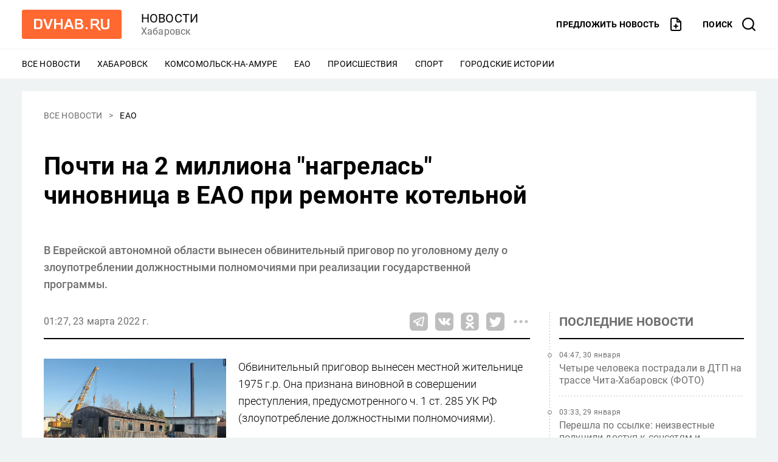

--- FILE ---
content_type: text/html; charset=UTF-8
request_url: https://www.dvnovosti.ru/eao/2022/03/23/140256/
body_size: 1287
content:
<!doctype html>
<html lang="ru">
<head>
    <meta charset="utf-8">
    <title>Новости Хабаровска</title>
    <meta name="viewport" content="width=device-width, initial-scale=1">
    <meta name="fragment" content="!">
    <meta name="candy.config" content='{"id":9,"geoc":4,"geor":25,"b":1,"bc":1}'>
    <meta name="theme-color" content="#ff6830">
    <link rel="preconnect" href="https://cdn.dvhab.ru">
    <link rel="dns-prefetch" href="https://mc.yandex.ru">
    <link rel="dns-prefetch" href="https://counter.yadro.ru">
    <link rel="dns-prefetch" href="https://bs-dante.ru">
    <link rel="dns-prefetch" href="https://adviser.bs-dante.ru">
    <link rel="dns-prefetch" href="https://comments.vl.ru">
    <link rel="preload" href="/build/client/client.css?2c2bc0476f49b204f043" as="style"><link rel="preload" href="/build/client/category~index~story.css?2ecbfa486a1126b369a1" as="style"><link rel="preload" href="/build/client/story.css?f09efad2adb5c7e80e59" as="style"><link rel="preload" href="/build/client/client.js?06ef5e13f989c7487adb" as="script"><link rel="preload" href="/build/client/category~index~story.js?08c8cebde5bea454ea7b" as="script"><link rel="preload" href="/build/client/story.js?397c15aa155995d1f1d0" as="script"><link rel="preload" href="/build/client/vendors~category~index~story.js?d18487645d661491e329" as="script"><link rel="prefetch" href="/build/client/11.js?ce5cb7022443e0b8e524" as="script"><link rel="prefetch" href="/build/client/12.js?99a6fbb5654c12c4dde3" as="script"><link rel="prefetch" href="/build/client/4.js?43052753ee5d75313985" as="script"><link rel="prefetch" href="/build/client/5.js?6d89444a82ccd2cc6a32" as="script"><link rel="prefetch" href="/build/client/_error.js?7dc28d6c8916e64b7161" as="script"><link rel="prefetch" href="/build/client/category.js?39508744c5b377f46d6e" as="script"><link rel="prefetch" href="/build/client/category~index.js?435f1a95f41f7d4880b0" as="script"><link rel="prefetch" href="/build/client/index.js?00493ebdc87058a56420" as="script"><link rel="prefetch" href="/build/client/search.js?cab7d78289c1a0806779" as="script"><link rel="prefetch" href="/build/client/4.css?ba0b00efabe355354a6e" as="style"><link rel="prefetch" href="/build/client/5.css?74fb878f279f348c246b" as="style"><link rel="prefetch" href="/build/client/_error.css?08fc2e5b543cf0d15aab" as="style"><link rel="prefetch" href="/build/client/category.css?859fb2e443d63ee7d128" as="style"><link rel="prefetch" href="/build/client/category~index.css?a3c974e9f0737a217be2" as="style"><link rel="prefetch" href="/build/client/index.css?e3e713e133b6e58ff9e7" as="style"><link rel="prefetch" href="/build/client/search.css?83e1dc1af081ebc05dfa" as="style">
    <link rel="apple-touch-icon" sizes="180x180" href="/assets/icons/apple-touch-icon.png">
    <link rel="icon" type="image/png" sizes="32x32" href="/assets/icons/icon-32x32.png">
    <link rel="icon" type="image/png" sizes="16x16" href="/assets/icons/icon-16x16.png">
    <link rel="icon" type="image/svg+xml" sizes="any" href="/assets/icons/icon.svg">
    <link rel="manifest" href="/manifest.json">
    <link rel="stylesheet" href="/build/client/client.css?2c2bc0476f49b204f043"><script src="/build/client/client.js?06ef5e13f989c7487adb" defer></script>
    <link rel="alternate" type="application/rss+xml" title="RSS" href="/rss/">
</head>
<body>
<div id="app"></div>
<noscript>
    <form action="/noscript/" method="post" style="text-align: center; margin: 40px; font-size: 20px;">
        <p>
            В вашем браузере отключен JavaScript. Это ограничивает возможности сайта.
        </p>
        <button type="submit" style="background-color: #ff6830; border: none; padding: 20px; color: #fff; border-radius: 5px; margin-top: 20px; cursor: pointer;">
            Показать содержимое страницы
        </button>
    </form>
</noscript>
<script>
    window.__ROUTE__ = 'story';
    
    window.__PRELOAD_STATE_DATA__ = {
                'layout': '{"partner":"dvnovosti","city":"khabarovsk","menu":[{"type":"menucategory","marked":false,"label":null,"category":{"name":"\u0425\u0430\u0431\u0430\u0440\u043e\u0432\u0441\u043a","slug":"khab"},"compilation":null},{"type":"menucategory","marked":false,"label":null,"category":{"name":"\u041a\u043e\u043c\u0441\u043e\u043c\u043e\u043b\u044c\u0441\u043a-\u043d\u0430-\u0410\u043c\u0443\u0440\u0435","slug":"komsomolsk"},"compilation":null},{"type":"menucategory","marked":false,"label":null,"category":{"name":"\u0415\u0410\u041e","slug":"eao"},"compilation":null},{"type":"menucategory","marked":false,"label":null,"category":{"name":"\u041f\u0440\u043e\u0438\u0441\u0448\u0435\u0441\u0442\u0432\u0438\u044f","slug":"incidents"},"compilation":null},{"type":"menucategory","marked":false,"label":null,"category":{"name":"\u0421\u043f\u043e\u0440\u0442","slug":"sport"},"compilation":null},{"type":"menucompilation","marked":false,"label":null,"category":null,"compilation":{"name":"\u0413\u043e\u0440\u043e\u0434\u0441\u043a\u0438\u0435 \u0438\u0441\u0442\u043e\u0440\u0438\u0438","slug":"gorodskie-istorii"}}]}'            };
    </script>
</body>
</html>


--- FILE ---
content_type: application/javascript
request_url: https://www.dvnovosti.ru/build/client/vendors~category~index~story.js?d18487645d661491e329
body_size: 3746
content:
(window.webpackJsonp=window.webpackJsonp||[]).push([[1],{277:function(t,e,r){"use strict";r(52);var n=r(10),i=r(22),u=r(184),o=r(1),c=r(5),s=r(57),a=c("species"),f=RegExp.prototype;t.exports=function(t,e,r,v){var l=c(t),h=!o((function(){var e={};return e[l]=function(){return 7},7!==""[t](e)})),d=h&&!o((function(){var e=!1,r=/a/;return"split"===t&&((r={}).constructor={},r.constructor[a]=function(){return r},r.flags="",r[l]=/./[l]),r.exec=function(){return e=!0,null},r[l](""),!e}));if(!h||!d||r){var p=/./[l],g=e(l,""[t],(function(t,e,r,i,o){var c=e.exec;return c===u||c===f.exec?h&&!o?{done:!0,value:n(p,e,r,i)}:{done:!0,value:n(t,r,e,i)}:{done:!1}}));i(String.prototype,t,g[0]),i(f,l,g[1])}v&&s(f[l],"sham",!0)}},278:function(t,e,r){"use strict";var n=r(187).charAt;t.exports=function(t,e,r){return e+(r?n(t,e).length:1)}},279:function(t,e,r){"use strict";var n=r(10),i=r(12),u=r(6),o=r(40),c=r(184),s=TypeError;t.exports=function(t,e){var r=t.exec;if(u(r)){var a=n(r,t,e);return null!==a&&i(a),a}if("RegExp"===o(t))return n(c,t,e);throw new s("RegExp#exec called on incompatible receiver")}},280:function(t,e,r){"use strict";var n=r(10),i=r(277),u=r(12),o=r(73),c=r(186),s=r(26),a=r(56),f=r(101),v=r(278),l=r(279);i("match",(function(t,e,r){return[function(e){var r=a(this),i=o(e)?void 0:f(e,t);return i?n(i,e,r):new RegExp(e)[t](s(r))},function(t){var n=u(this),i=s(t),o=r(e,n,i);if(o.done)return o.value;if(!n.global)return l(n,i);var a=n.unicode;n.lastIndex=0;for(var f,h=[],d=0;null!==(f=l(n,i));){var p=s(f[0]);h[d]=p,""===p&&(n.lastIndex=v(i,c(n.lastIndex),a)),d++}return 0===d?null:h}]}))},284:function(t,e,r){"use strict";var n=r(2),i=r(191).includes,u=r(1),o=r(127);n({target:"Array",proto:!0,forced:u((function(){return!Array(1).includes()}))},{includes:function(t){return i(this,t,arguments.length>1?arguments[1]:void 0)}}),o("includes")},285:function(t,e,r){"use strict";var n=r(2),i=r(3),u=r(297),o=r(56),c=r(26),s=r(299),a=i("".indexOf);n({target:"String",proto:!0,forced:!s("includes")},{includes:function(t){return!!~a(c(o(this)),c(u(t)),arguments.length>1?arguments[1]:void 0)}})},286:function(t,e,r){"use strict";var n=r(2),i=r(3),u=r(76),o=r(18),c=r(8),s=r(23).f,a=r(77),f=r(192),v=r(304),l=r(103),h=r(292),d=!1,p=l("meta"),g=0,x=function(t){s(t,p,{value:{objectID:"O"+g++,weakData:{}}})},w=t.exports={enable:function(){w.enable=function(){},d=!0;var t=a.f,e=i([].splice),r={};r[p]=1,t(r).length&&(a.f=function(r){for(var n=t(r),i=0,u=n.length;i<u;i++)if(n[i]===p){e(n,i,1);break}return n},n({target:"Object",stat:!0,forced:!0},{getOwnPropertyNames:f.f}))},fastKey:function(t,e){if(!o(t))return"symbol"==typeof t?t:("string"==typeof t?"S":"P")+t;if(!c(t,p)){if(!v(t))return"F";if(!e)return"E";x(t)}return t[p].objectID},getWeakData:function(t,e){if(!c(t,p)){if(!v(t))return!0;if(!e)return!1;x(t)}return t[p].weakData},onFreeze:function(t){return h&&d&&v(t)&&!c(t,p)&&x(t),t}};u[p]=!0},290:function(t,e,r){"use strict";var n=r(58),i=TypeError;t.exports=function(t,e){if(!delete t[e])throw new i("Cannot delete property "+n(e)+" of "+n(t))}},291:function(t,e,r){"use strict";var n=r(126),i=r(10),u=r(3),o=r(277),c=r(1),s=r(12),a=r(6),f=r(73),v=r(102),l=r(186),h=r(26),d=r(56),p=r(278),g=r(101),x=r(301),w=r(279),y=r(5)("replace"),b=Math.max,E=Math.min,z=u([].concat),O=u([].push),A=u("".indexOf),$=u("".slice),j="$0"==="a".replace(/./,"$0"),k=!!/./[y]&&""===/./[y]("a","$0");o("replace",(function(t,e,r){var u=k?"$":"$0";return[function(t,r){var n=d(this),u=f(t)?void 0:g(t,y);return u?i(u,t,n,r):i(e,h(n),t,r)},function(t,i){var o=s(this),c=h(t);if("string"==typeof i&&-1===A(i,u)&&-1===A(i,"$<")){var f=r(e,o,c,i);if(f.done)return f.value}var d=a(i);d||(i=h(i));var g,y=o.global;y&&(g=o.unicode,o.lastIndex=0);for(var j,k=[];null!==(j=w(o,c))&&(O(k,j),y);){""===h(j[0])&&(o.lastIndex=p(c,l(o.lastIndex),g))}for(var m,I="",S=0,R=0;R<k.length;R++){for(var D,M=h((j=k[R])[0]),T=b(E(v(j.index),c.length),0),W=[],C=1;C<j.length;C++)O(W,void 0===(m=j[C])?m:String(m));var F=j.groups;if(d){var B=z([M],W,T,c);void 0!==F&&O(B,F),D=h(n(i,void 0,B))}else D=x(M,c,T,W,F,i);T>=S&&(I+=$(c,S,T)+D,S=T+M.length)}return I+$(c,S)}]}),!!c((function(){var t=/./;return t.exec=function(){var t=[];return t.groups={a:"7"},t},"7"!=="".replace(t,"$<a>")}))||!j||k)},292:function(t,e,r){"use strict";var n=r(1);t.exports=!n((function(){return Object.isExtensible(Object.preventExtensions({}))}))},297:function(t,e,r){"use strict";var n=r(298),i=TypeError;t.exports=function(t){if(n(t))throw new i("The method doesn't accept regular expressions");return t}},298:function(t,e,r){"use strict";var n=r(18),i=r(40),u=r(5)("match");t.exports=function(t){var e;return n(t)&&(void 0!==(e=t[u])?!!e:"RegExp"===i(t))}},299:function(t,e,r){"use strict";var n=r(5)("match");t.exports=function(t){var e=/./;try{"/./"[t](e)}catch(r){try{return e[n]=!1,"/./"[t](e)}catch(i){}}return!1}},301:function(t,e,r){"use strict";var n=r(3),i=r(37),u=Math.floor,o=n("".charAt),c=n("".replace),s=n("".slice),a=/\$([$&'`]|\d{1,2}|<[^>]*>)/g,f=/\$([$&'`]|\d{1,2})/g;t.exports=function(t,e,r,n,v,l){var h=r+t.length,d=n.length,p=f;return void 0!==v&&(v=i(v),p=a),c(l,p,(function(i,c){var a;switch(o(c,0)){case"$":return"$";case"&":return t;case"`":return s(e,0,r);case"'":return s(e,h);case"<":a=v[s(c,1,-1)];break;default:var f=+c;if(0===f)return i;if(f>d){var l=u(f/10);return 0===l?i:l<=d?void 0===n[l-1]?o(c,1):n[l-1]+o(c,1):i}a=n[f-1]}return void 0===a?"":a}))}},302:function(t,e,r){"use strict";r(303)},303:function(t,e,r){"use strict";var n,i=r(292),u=r(4),o=r(3),c=r(188),s=r(286),a=r(306),f=r(307),v=r(18),l=r(41).enforce,h=r(1),d=r(190),p=Object,g=Array.isArray,x=p.isExtensible,w=p.isFrozen,y=p.isSealed,b=p.freeze,E=p.seal,z=!u.ActiveXObject&&"ActiveXObject"in u,O=function(t){return function(){return t(this,arguments.length?arguments[0]:void 0)}},A=a("WeakMap",O,f),$=A.prototype,j=o($.set);if(d)if(z){n=f.getConstructor(O,"WeakMap",!0),s.enable();var k=o($.delete),m=o($.has),I=o($.get);c($,{delete:function(t){if(v(t)&&!x(t)){var e=l(this);return e.frozen||(e.frozen=new n),k(this,t)||e.frozen.delete(t)}return k(this,t)},has:function(t){if(v(t)&&!x(t)){var e=l(this);return e.frozen||(e.frozen=new n),m(this,t)||e.frozen.has(t)}return m(this,t)},get:function(t){if(v(t)&&!x(t)){var e=l(this);return e.frozen||(e.frozen=new n),m(this,t)?I(this,t):e.frozen.get(t)}return I(this,t)},set:function(t,e){if(v(t)&&!x(t)){var r=l(this);r.frozen||(r.frozen=new n),m(this,t)?j(this,t,e):r.frozen.set(t,e)}else j(this,t,e);return this}})}else i&&h((function(){var t=b([]);return j(new A,t,1),!w(t)}))&&c($,{set:function(t,e){var r;return g(t)&&(w(t)?r=b:y(t)&&(r=E)),j(this,t,e),r&&r(t),this}})},304:function(t,e,r){"use strict";var n=r(1),i=r(18),u=r(40),o=r(305),c=Object.isExtensible,s=n((function(){c(1)}));t.exports=s||o?function(t){return!!i(t)&&((!o||"ArrayBuffer"!==u(t))&&(!c||c(t)))}:c},305:function(t,e,r){"use strict";var n=r(1);t.exports=n((function(){if("function"==typeof ArrayBuffer){var t=new ArrayBuffer(8);Object.isExtensible(t)&&Object.defineProperty(t,"a",{value:8})}}))},306:function(t,e,r){"use strict";var n=r(2),i=r(4),u=r(3),o=r(104),c=r(22),s=r(286),a=r(121),f=r(120),v=r(6),l=r(73),h=r(18),d=r(1),p=r(128),g=r(35),x=r(193);t.exports=function(t,e,r){var w=-1!==t.indexOf("Map"),y=-1!==t.indexOf("Weak"),b=w?"set":"add",E=i[t],z=E&&E.prototype,O=E,A={},$=function(t){var e=u(z[t]);c(z,t,"add"===t?function(t){return e(this,0===t?0:t),this}:"delete"===t?function(t){return!(y&&!h(t))&&e(this,0===t?0:t)}:"get"===t?function(t){return y&&!h(t)?void 0:e(this,0===t?0:t)}:"has"===t?function(t){return!(y&&!h(t))&&e(this,0===t?0:t)}:function(t,r){return e(this,0===t?0:t,r),this})};if(o(t,!v(E)||!(y||z.forEach&&!d((function(){(new E).entries().next()})))))O=r.getConstructor(e,t,w,b),s.enable();else if(o(t,!0)){var j=new O,k=j[b](y?{}:-0,1)!==j,m=d((function(){j.has(1)})),I=p((function(t){new E(t)})),S=!y&&d((function(){for(var t=new E,e=5;e--;)t[b](e,e);return!t.has(-0)}));I||((O=e((function(t,e){f(t,z);var r=x(new E,t,O);return l(e)||a(e,r[b],{that:r,AS_ENTRIES:w}),r}))).prototype=z,z.constructor=O),(m||S)&&($("delete"),$("has"),w&&$("get")),(S||k)&&$(b),y&&z.clear&&delete z.clear}return A[t]=O,n({global:!0,constructor:!0,forced:O!==E},A),g(O,t),y||r.setStrong(O,t,w),O}},307:function(t,e,r){"use strict";var n=r(3),i=r(188),u=r(286).getWeakData,o=r(120),c=r(12),s=r(73),a=r(18),f=r(121),v=r(59),l=r(8),h=r(41),d=h.set,p=h.getterFor,g=v.find,x=v.findIndex,w=n([].splice),y=0,b=function(t){return t.frozen||(t.frozen=new E)},E=function(){this.entries=[]},z=function(t,e){return g(t.entries,(function(t){return t[0]===e}))};E.prototype={get:function(t){var e=z(this,t);if(e)return e[1]},has:function(t){return!!z(this,t)},set:function(t,e){var r=z(this,t);r?r[1]=e:this.entries.push([t,e])},delete:function(t){var e=x(this.entries,(function(e){return e[0]===t}));return~e&&w(this.entries,e,1),!!~e}},t.exports={getConstructor:function(t,e,r,n){var v=t((function(t,i){o(t,h),d(t,{type:e,id:y++,frozen:void 0}),s(i)||f(i,t[n],{that:t,AS_ENTRIES:r})})),h=v.prototype,g=p(e),x=function(t,e,r){var n=g(t),i=u(c(e),!0);return!0===i?b(n).set(e,r):i[n.id]=r,t};return i(h,{delete:function(t){var e=g(this);if(!a(t))return!1;var r=u(t);return!0===r?b(e).delete(t):r&&l(r,e.id)&&delete r[e.id]},has:function(t){var e=g(this);if(!a(t))return!1;var r=u(t);return!0===r?b(e).has(t):r&&l(r,e.id)}}),i(h,r?{get:function(t){var e=g(this);if(a(t)){var r=u(t);return!0===r?b(e).get(t):r?r[e.id]:void 0}},set:function(t,e){return x(this,t,e)}}:{add:function(t){return x(this,t,!0)}}),v}}}}]);